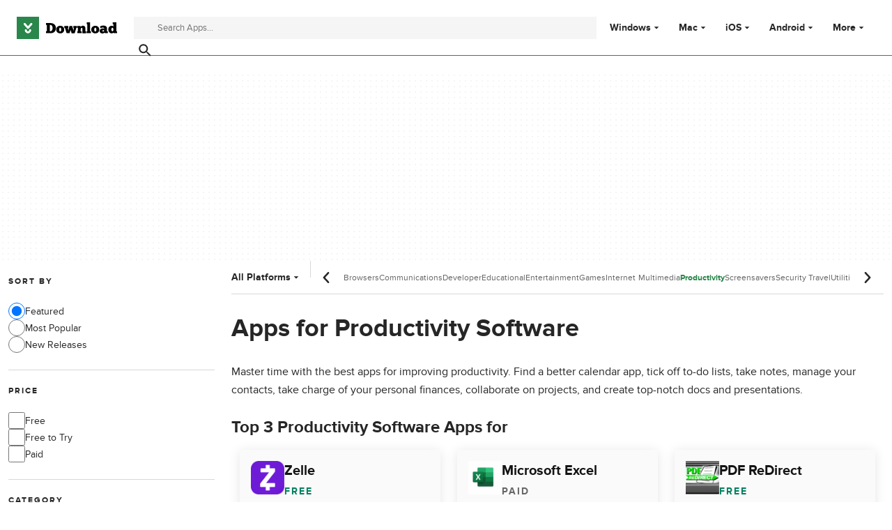

--- FILE ---
content_type: application/javascript
request_url: https://madrid.report.botm.transparentedge.io/static/js/bm.js
body_size: 1627
content:
!function(){var e;let t,n,o,r,a,i,s=0,d=0,c=0,w=0,l=0,g=0,u=0,m=0,v=0,f=0,p=0;async function h(e,t,n){let o=new Date(Date.now()+6e4*n).toUTCString();document.cookie=`${e}=${t};expires=${o};path=/;SameSite=Lax`}async function E(){try{let e=window.location.hostname;"127.0.0.1"==e&&(e="battlebot.transparentedge.io");let t="https://"+e+"/.well-known/tcdn/perfobject";performance.mark("start-response");let n=await fetch(t,{method:"GET",mode:"cors"});if(!n.ok)throw Error("Network response was not ok: "+n.statusText);performance.mark("start-download"),await n.blob(),performance.mark("end-download"),performance.measure("ttfb","start-response","start-download"),performance.measure("download-time","start-download","end-download");let o=performance.getEntriesByName("ttfb")[0].duration,r=performance.getEntriesByName("download-time")[0].duration,a=o+r,i={Site:e,uri:window.location.pathname,"User-Agent":navigator.userAgent,Language:navigator.language,Platform:navigator.platform,NetworkType:navigator.connection.effectiveType,TTFB:o.toFixed(2),Download_Time:r.toFixed(2),Total_Time:a.toFixed(2)};await h("TEDGEPT",JSON.stringify(i),60),b(i)}catch(e){console.error("There was a problem with the fetch operation:",e)}}async function b(e){try{let t=await fetch("https://battlebot.transparentedge.io/response_times",{method:"POST",mode:"cors",headers:{"Content-Type":"application/json"},body:JSON.stringify(e)});if(!t.ok)throw Error("Network response was not ok: "+t.statusText)}catch(e){console.error("There was a problem with the fetch operation:",e)}}async function _(){performance.mark("stop"),performance.measure("elapsed_time","start","stop");let e=function(){let e=document.createElement("canvas");return!!(e.getContext("webgl")||e.getContext("experimental-webgl"))}();e?(webgl_vendor=k().vendor,webgl_renderer=k().renderer):(webgl_vendor="Not Available",webgl_renderer="Not Available"),window.browser_info={Elapsed_Time:Math.floor(performance.getEntriesByName("elapsed_time")[0].duration),Site:window.location.hostname,uri:window.location.pathname,"User-Agent":navigator.userAgent,Platform:navigator.platform,Language:navigator.language,Cookies_Enabled:navigator.cookieEnabled,Screen_Resolution:screen.width+"x"+screen.height,"Screen Size":window.outerWidth+"x"+window.outerHeight,Color_Depth:screen.colorDepth,Browser:navigator.appName,Browser_Version:navigator.appVersion,Browser_Engine:navigator.product,Webdriver:navigator.webdriver,CDP:window.cdp,Device_memory:navigator.deviceMemory,Referer:document.referrer,Vendor:navigator.vendor,plugins:navigator.plugins.length,WebGL:e,WebGL_Vendor:webgl_vendor,WebGL_Renderer:webgl_renderer,UserBehaviour:{MouseEvents:w,TouchEvents:s,ClickEvents:d,SubmitEvents:l,ScrollEvents:c,LinkEvents:g,FocusEvents:m,BlurEvents:v,KeyDownEvents:u,InputEvents:f,RightClickEvents:p}},report_info={browser_info:window.browser_info};try{navigator.sendBeacon("https://battlebot.transparentedge.io/bm_info",JSON.stringify(report_info))}catch(e){console.error("There was a problem with the beacon API:",e)}}function k(){let e=document.createElement("canvas"),t=e.getContext("webgl")||e.getContext("experimental-webgl");if(!t)return{};let n=t.getExtension("WEBGL_debug_renderer_info");return{vendor:t.getParameter(n.UNMASKED_VENDOR_WEBGL),renderer:t.getParameter(n.UNMASKED_RENDERER_WEBGL)}}performance.mark("start"),document.cookie.split(";").some(e=>e.trim().startsWith("TEDGEPT="))||E(),document.querySelectorAll("a").forEach(e=>{e.addEventListener("click",function(e){e.preventDefault();let t=this.href;g++,window.location.href=t})}),window.addEventListener("click",function(){d++}),window.addEventListener("submit",function(){submitDetected=!0,l++}),window.addEventListener("scroll",function(){c++}),window.addEventListener("keydown",function(){keyDownDetected=!0,u++}),window.addEventListener("focus",function(){focusDetected=!0,m++}),window.addEventListener("blur",function(){blurDetected=!0,v++}),window.addEventListener("mousemove",function(){w++}),window.addEventListener("touchstart",function(){s++}),window.addEventListener("input",function(){inputDetected=!0,f++}),window.addEventListener("contextmenu",function(){rightClickDetected=!0,p++}),/Chrome/i.test(navigator.userAgent)&&/Google Inc/.test(navigator.vendor),navigator.webdriver,0===window.outerWidth&&window.outerHeight,window.screen.width<=640&&window.screen.height,/Headless/i.test(navigator.userAgent),/PhantomJS/i.test(navigator.userAgent),/Electron/i.test(navigator.userAgent),/slimerjs/i.test(navigator.userAgent),e=!1,Object.defineProperty(Error(),"stack",{get(){e=!0}}),e?window.cdp=!0:window.cdp=!1,document.addEventListener("visibilitychange",function(){"hidden"===document.visibilityState&&_()})}();